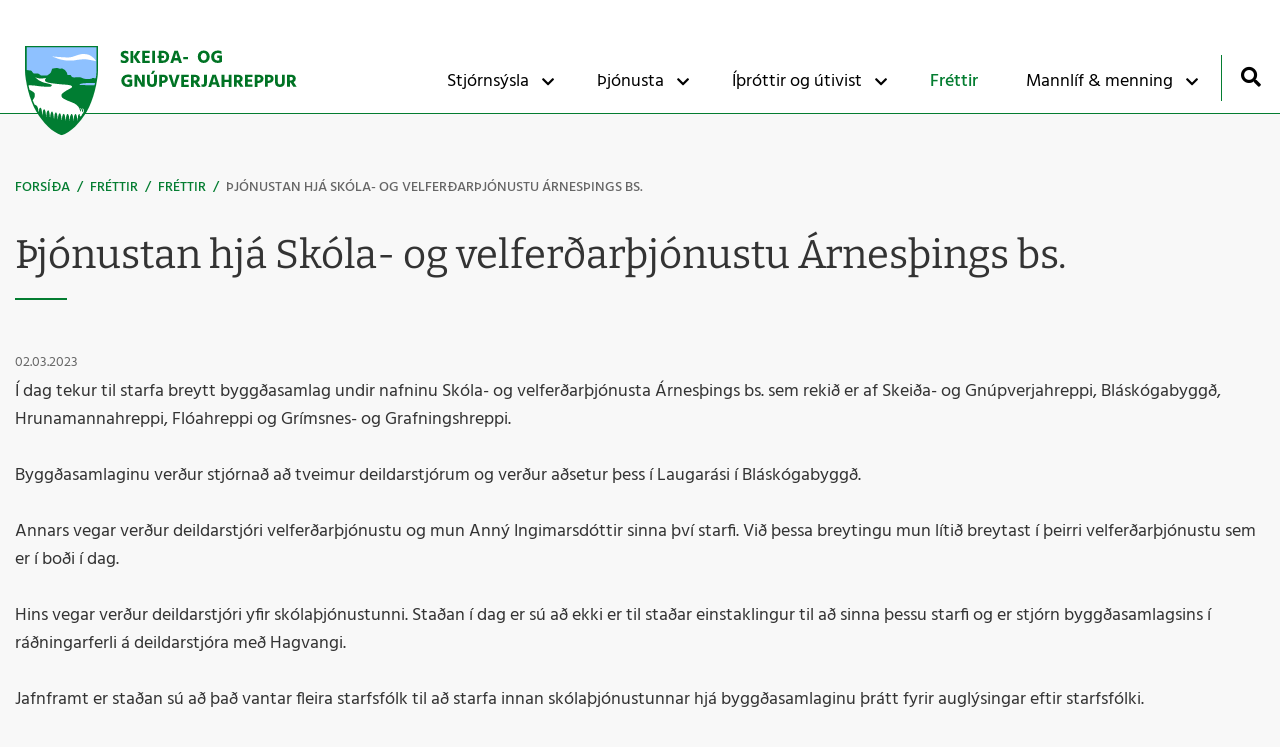

--- FILE ---
content_type: text/html; charset=UTF-8
request_url: https://www.skeidgnup.is/is/frettir/thjonustan-hja-skola-og-velferdarthjonustu-arnesthings-bs
body_size: 7536
content:
<!DOCTYPE html>
<!--
		Stefna ehf. - Moya Vefumsjónarkerfi
		- - - - - - - - - - - - - - - - - -
		http://www.moya.is
		Moya - útgáfa 1.16.2		- - - - - - - - - - - - - - - - - -
-->
<html xmlns="http://www.w3.org/1999/xhtml" lang="is">
<head>
	<meta http-equiv="X-UA-Compatible" content="IE=edge">
	<meta name="viewport" content="width=device-width, initial-scale=1.0">
	<meta name="theme-color" content="#00757f" >
	<meta charset="UTF-8">
	<meta name="author" content="Skeiða- og Gnúpverjahreppur" >
	<meta name="generator" content="Moya 1.16.2" >
	<meta property="og:title" content="&THORN;j&oacute;nustan hj&aacute; Sk&oacute;la- og velfer&eth;ar&thorn;j&oacute;nustu &Aacute;rnes&thorn;ings bs.">
	<meta property="og:image" content="https://www.skeidgnup.is/static/themes/2018/images/og.png?v=1769295123">
	<meta property="og:url" content="https://www.skeidgnup.is/is/moya/news/thjonustan-hja-skola-og-velferdarthjonustu-arnesthings-bs">
	<meta property="og:site_name" content="Skei&eth;a- og Gn&uacute;pverjahreppur">
	<meta property="og:updated_time" content="1677770316">
	<meta property="og:image:width" content="1200">
	<meta property="og:image:height" content="630">
	<meta property="og:locale" content="is_IS">
	<meta property="og:type" content="article">

	<title>Þjónustan hjá Skóla- og velferðarþjónustu Árnesþings bs. | Skeiða- og Gnúpverjahreppur</title>
	<link href="/static/themes/2018/theme.css?v=5b2e4b5612" rel="stylesheet" media="all" type="text/css"  />
	<link href="/is/feed" rel="alternate" type="application/rss+xml" title="RSS - Fréttir" >
	<link href="/is/moya/news/thjonustan-hja-skola-og-velferdarthjonustu-arnesthings-bs" rel="canonical" >
	<link href="/favicon.ico" rel="icon" type="image/x-icon" >
	<link href="/favicon.ico" rel="shortcut icon" type="image/x-icon" >		<link rel="apple-touch-icon" sizes="180x180" href="/static/themes/2018/favicon/apple-touch-icon.png?v=32231cbac1">
	<link rel="icon" type="image/png" sizes="32x32" href="/static/themes/2018/favicon/favicon-32x32.png?v=dea161ef91">
	<link rel="icon" type="image/png" sizes="16x16" href="/static/themes/2018/favicon/favicon-16x16.png?v=4dadb9fe6d">
	<link rel="manifest" href="/static/themes/2018/favicon/manifest.json">
	<link rel="mask-icon" href="/static/themes/2018/favicon/safari-pinned-tab.svg?v=563b6d19aa" color="#ffffff">
	<meta name="apple-mobile-web-app-title" content="Skeiða- og Gnúpverjahreppur">
	<meta name="application-name" content="Skeiða- og Gnúpverjahreppur">
		    <link rel="apple-touch-icon" sizes="180x180" href="/apple-touch-icon.png">
    <link rel="icon" type="image/png" sizes="32x32" href="/favicon-32x32.png">
    <link rel="icon" type="image/png" sizes="16x16" href="/favicon-16x16.png">
    <link rel="manifest" href="/site.webmanifest">
    <link rel="mask-icon" href="/safari-pinned-tab.svg" color="#012d96">
    <meta name="msapplication-TileColor" content="#2b5797">
    <meta name="theme-color" content="#ffffff">

	</head>
<body class="news hideright has-mega-menu" data-static-version="1769295123">
	<a href="#main" id="skipToMain">Fara í efni</a>
	<a id="siteTop" class="hide">&nbsp;</a>
		
	<div id="fb-root"></div>
    <script>(function(d, s, id) {
            var js, fjs = d.getElementsByTagName(s)[0];
            if (d.getElementById(id)) return;
            js = d.createElement(s); js.id = id;
            js.src = "//connect.facebook.net/is_IS/sdk.js#xfbml=1&version=v2.0";
            fjs.parentNode.insertBefore(js, fjs);
        }(document, 'script', 'facebook-jssdk'));
    </script>

	<div id="page">

		
		<div id="pageContainer">
			<div id="header">
				<div class="contentWrap">
					<div class="logo">
                        <a href="/is">
							<img src="/static/themes/2018/images/logo.svg?v=5e4e9218eb" alt="" />
						</a>
					</div>
					<div id="mainmenu" aria-label="Valmynd">
						<ul class="menu mmLevel1 " id="mmm-5"><li class="ele-stjornsysla si level1 children first goto ord-1"><a href="/is/stjornsysla"><span>Stj&oacute;rns&yacute;sla</span></a><ul class="menu mmLevel2 " id="mmm-12"><li class="ele-stjornsysla si level2 children first goto ord-1"><a href="/is/stjornsysla/stjornsysla"><span>Mannau&eth;ur</span></a><ul class="menu mmLevel3 " id="mmm-24"><li class="ele-skrifstofa-skeida-og-gnupverjahrepps si level3 first ord-1"><a href="/is/stjornsysla/stjornsysla/skrifstofa-skeida-og-gnupverjahrepps"><span>Skrifstofa </span></a></li><li class="ele-sveitarstjori si level3 ord-2"><a href="/is/stjornsysla/stjornsysla/sveitarstjori"><span>Sveitarstj&oacute;ri</span></a></li><li class="ele-nefndir-rad-og-stjornir si level3 children ord-3"><a href="/is/stjornsysla/stjornsysla/nefndir-rad-og-stjornir"><span>Nefndir, r&aacute;&eth; og stj&oacute;rnir</span></a><ul class="menu mmLevel4 " id="mmm-69"><li class="ele-afrettarmalanefnd-gnupverja si level4 first ord-1"><a href="/is/stjornsysla/stjornsysla/nefndir-rad-og-stjornir/afrettarmalanefnd-gnupverja"><span>Afr&eacute;ttarm&aacute;lanefnd Gn&uacute;pverja</span></a></li><li class="ele-atvinnu-og-samgongunefnd-skeida-og-gnupverjahrepps si level4 ord-2"><a href="/is/stjornsysla/stjornsysla/nefndir-rad-og-stjornir/atvinnu-og-samgongunefnd-skeida-og-gnupverjahrepps"><span>Atvinnu-og samg&ouml;ngunefnd </span></a></li><li class="ele-kjorstjorn si level4 ord-3"><a href="/is/stjornsysla/stjornsysla/nefndir-rad-og-stjornir/kjorstjorn"><span>Kj&ouml;rstj&oacute;rn</span></a></li><li class="ele-menningar-og-aeskulydsnefnd si level4 ord-4"><a href="/is/stjornsysla/stjornsysla/nefndir-rad-og-stjornir/menningar-og-aeskulydsnefnd"><span>Menningar- og &aelig;skul&yacute;&eth;snefnd</span></a></li><li class="ele-skolanefnd si level4 ord-5"><a href="/is/stjornsysla/stjornsysla/nefndir-rad-og-stjornir/skolanefnd"><span>Sk&oacute;lanefnd</span></a></li><li class="ele-loftslags-og-umhverfisnefnd si level4 ord-6"><a href="/is/stjornsysla/stjornsysla/nefndir-rad-og-stjornir/loftslags-og-umhverfisnefnd"><span>Loftslags- og umhverfisnefnd</span></a></li><li class="ele-velferdar-og-jafnrettisnefnd si level4 ord-7"><a href="/is/stjornsysla/stjornsysla/nefndir-rad-og-stjornir/velferdar-og-jafnrettisnefnd"><span>Velfer&eth;ar- og jafnr&eacute;ttisnefnd</span></a></li><li class="ele-ungmennarad si level4 ord-8"><a href="/is/stjornsysla/stjornsysla/nefndir-rad-og-stjornir/ungmennarad"><span>Ungmennar&aacute;&eth;</span></a></li><li class="ele-framkvaemdanefnd-skeida-og-gnupverjahrepps si level4 last ord-9"><a href="/is/stjornsysla/stjornsysla/nefndir-rad-og-stjornir/framkvaemdanefnd-skeida-og-gnupverjahrepps"><span>Framkv&aelig;mdanefnd</span></a></li></ul></li><li class="ele-skipurit-skeida-og-gnupverjahrepps si level3 ord-4"><a href="/is/stjornsysla/stjornsysla/skipurit-skeida-og-gnupverjahrepps"><span>Skipurit </span></a></li><li class="ele-sveitarstjorn-skeida-og-gnupverjahrepps-2022-2026 si level3 last ord-5"><a href="/is/stjornsysla/stjornsysla/sveitarstjorn-skeida-og-gnupverjahrepps-2022-2026"><span>Sveitarstj&oacute;rn 2022-2026</span></a></li></ul></li><li class="ele-utgefid-efni si level2 children goto ord-2"><a href="/is/stjornsysla/utgefid-efni"><span>&Uacute;tgefi&eth; efni</span></a><ul class="menu mmLevel3 " id="mmm-66"><li class="ele-gaukurinn-frettabref si level3 first ord-1"><a href="/is/stjornsysla/utgefid-efni/gaukurinn-frettabref"><span>Gaukurinn fr&eacute;ttabr&eacute;f</span></a></li><li class="ele-joladagatal-2022 si level3 ord-2"><a href="https://www.skeidgnup.is/is/frettir/joladagatal-2022"><span>J&oacute;ladagatal 2022</span></a></li><li class="ele-upplysingar-af-ibuafundum si level3 last ord-3"><a href="/is/stjornsysla/utgefid-efni/upplysingar-af-ibuafundum"><span>Uppl&yacute;singar af &iacute;b&uacute;afundum</span></a></li></ul></li><li class="ele-samlog si level2 children goto ord-3"><a href="/is/stjornsysla/samlog"><span>Bygg&eth;asaml&ouml;g</span></a><ul class="menu mmLevel3 " id="mmm-92"><li class="ele-byggdarsamlog-og-sameiginleg-verkefni si level3 first ord-1"><a href="/is/stjornsysla/samlog/byggdarsamlog-og-sameiginleg-verkefni"><span>Sameiginleg verkefni</span></a></li><li class="ele-umhverfis-og-taeknisvid-uppsveita si level3 ord-2"><a href="https://www.utu.is/"><span>Umhverfis- og t&aelig;knisvi&eth;</span></a></li><li class="ele-skola-og-velferdarthjonusta-arnesthings si level3 ord-3"><a href="https://www.arnesthing.is/"><span>Sk&oacute;la- og Velfer&eth;ar&thorn;j&oacute;nusta &Aacute;rnes&thorn;ings</span></a></li><li class="ele-heradsnefnd-arnesinga si level3 ord-4"><a href="https://www.heradsnefndarnesinga.is/#portfolio"><span>H&eacute;ra&eth;snefnd &Aacute;rnesinga</span></a></li><li class="ele-seyruverkefnid-taeming-rotthroa si level3 last ord-5"><a href="https://seyra.is/"><span>Seyruverkefni&eth; - T&aelig;ming rot&thorn;r&oacute;a</span></a></li></ul></li><li class="ele-fundargerdir si level2 children goto ord-4"><a href="/is/stjornsysla/fundargerdir"><span>Fundarger&eth;ir</span></a><ul class="menu mmLevel3 " id="mmm-135"><li class="ele-fundagerdir-allar si level3 first ord-1"><a href="/is/stjornsysla/fundargerdir/fundagerdir-allar"><span>Fundager&eth;ir (allar)</span></a></li><li class="ele-afrettarmalanefnd si level3 ord-2"><a href="/is/stjornsysla/fundargerdir/afrettarmalanefnd"><span>Afr&eacute;ttarm&aacute;lanefnd</span></a></li><li class="ele-atvinnuogsamg si level3 ord-3"><a href="/is/stjornsysla/fundargerdir/atvinnuogsamg"><span>Atvinnu-og samg&ouml;ngunefnd</span></a></li><li class="ele-loftslags-og-umhverfis si level3 ord-4"><a href="/is/stjornsysla/fundargerdir/loftslags-og-umhverfis"><span>Loftslags-og umhverfisnefnd</span></a></li><li class="ele-menningar-og-aesk si level3 ord-5"><a href="/is/stjornsysla/fundargerdir/menningar-og-aesk"><span>Menningar-og &aelig;skul&yacute;&eth;snefnd</span></a></li><li class="ele-skolanefnd si level3 ord-6"><a href="/is/stjornsysla/fundargerdir/skolanefnd"><span>Sk&oacute;lanefnd</span></a></li><li class="ele-sveitarstjorn si level3 ord-7"><a href="/is/stjornsysla/fundargerdir/sveitarstjorn"><span>Sveitarstj&oacute;rn</span></a></li><li class="ele-veitunefnd si level3 ord-8"><a href="/is/stjornsysla/fundargerdir/veitunefnd"><span>Veitunefnd</span></a></li><li class="ele-velferdar-og-jafnrettisnefnd si level3 last ord-9"><a href="/is/stjornsysla/fundargerdir/velferdar-og-jafnrettisnefnd"><span>Velfer&eth;ar-og jafnr&eacute;ttisnefnd</span></a></li></ul></li><li class="ele-fjarmal-og-rekstur si level2 children goto ord-5"><a href="/is/stjornsysla/fjarmal-og-rekstur"><span>Fj&aacute;rm&aacute;l og rekstur</span></a><ul class="menu mmLevel3 " id="mmm-188"><li class="ele-arsreikningar-og-fjarhagsaaetlanir si level3 first ord-1"><a href="/is/stjornsysla/fjarmal-og-rekstur/arsreikningar-og-fjarhagsaaetlanir"><span>&Aacute;rsreikningar og fj&aacute;rhags&aacute;&aelig;tlanir</span></a></li><li class="ele-gjaldskrar si level3 ord-2"><a href="/is/stjornsysla/fjarmal-og-rekstur/gjaldskrar"><span>Gjaldskr&aacute;r</span></a></li><li class="ele-fasteignagjold si level3 ord-3"><a href="/is/stjornsysla/fjarmal-og-rekstur/fasteignagjold"><span>Fasteignagj&ouml;ld</span></a></li><li class="ele-alagningarsedillinn-minn si level3 last ord-4"><a href="/is/stjornsysla/fjarmal-og-rekstur/alagningarsedillinn-minn"><span>&Aacute;lagningarse&eth;illinn minn</span></a></li></ul></li><li class="ele-reglugerdir-og-samthykktir si level2 children goto ord-6"><a href="/is/stjornsysla/reglugerdir-og-samthykktir"><span>Regluverk sveitarf&eacute;lagsins</span></a><ul class="menu mmLevel3 " id="mmm-199"><li class="ele-reglur-samthykktir-og-stefnur si level3 first ord-1"><a href="/is/stjornsysla/reglugerdir-og-samthykktir/reglur-samthykktir-og-stefnur"><span>Sam&thorn;ykktir sveitarf&eacute;lagsins</span></a></li><li class="ele-stefnur-og-aaetlanir-sveitarfelagsins si level3 ord-2"><a href="/is/stjornsysla/reglugerdir-og-samthykktir/stefnur-og-aaetlanir-sveitarfelagsins"><span>Stefnur og &aacute;&aelig;tlanir </span></a></li><li class="ele-reglugerdir si level3 last ord-3"><a href="/is/stjornsysla/reglugerdir-og-samthykktir/reglugerdir"><span>Regluger&eth;ir</span></a></li></ul></li><li class="ele-umsoknir-og-eydublod si level2 children last goto ord-7"><a href="/is/stjornsysla/umsoknir-og-eydublod"><span>Ums&oacute;knir og ey&eth;ubl&ouml;&eth;</span></a><ul class="menu mmLevel3 " id="mmm-214"><li class="ele-umsokn-um-markadsstyrk-vegna-atvinnustarfsemi-i-skeida-og-gnupverjahreppi si level3 first ord-1"><a href="https://www.skeidgnup.is/is/moya/formbuilder/index/index/umsokn-um-markadsstyrk-vegna-atvinnustarfsemi-i-skeida-og-gnupverjahreppi"><span>Ums&oacute;kn um marka&eth;sstyrk vegna atvinnustarfsemi &iacute; Skei&eth;a- og Gn&uacute;pverjahreppi</span></a></li><li class="ele-umsokn-um-byggingarlod si level3 ord-2"><a href="https://www.skeidgnup.is/static/files/Eydublod/lodaeydublad2.pdf"><span>Ums&oacute;kn um byggingarl&oacute;&eth;</span></a></li><li class="ele-umsokn-um-lagningu-og-inntoku-ljosleidara si level3 ord-3"><a href="https://www.skeidgnup.is/static/files/eigin.skjol/umsokn-ljosleidara.pdf"><span>Ums&oacute;kn um lagningu og innt&ouml;ku lj&oacute;slei&eth;ara</span></a></li><li class="ele-umsokn-um-styrk-til-lagningar-og-inntoku-ljosleidara si level3 ord-4"><a href="https://www.skeidgnup.is/static/files/eigin.skjol/umsokn-styrkur-ljosleidari.pdf"><span>Ums&oacute;kn um styrk til lagningar og innt&ouml;ku lj&oacute;slei&eth;ara</span></a></li><li class="ele-umsokn-um-husnaedisstudning-v-15-17-ara-nemenda-a-heimavist si level3 last ord-5"><a href="https://www.skeidgnup.is/static/files/eigin.skjol/umsoknareydublad-um-serstakan-hussnaedisstudning.pdf"><span>Ums&oacute;kn um h&uacute;sn&aelig;&eth;isstu&eth;ning v. 15-17 &aacute;ra nemenda &aacute; heimavist</span></a></li></ul></li></ul></li><li class="ele-thjonusta si level1 children goto ord-2"><a href="/is/thjonusta"><span>&THORN;j&oacute;nusta</span></a><ul class="menu mmLevel2 " id="mmm-63"><li class="ele-stofnanir si level2 children first goto ord-1"><a href="/is/thjonusta/stofnanir"><span>Kjarna&thorn;j&oacute;nusta </span></a><ul class="menu mmLevel3 " id="mmm-65"><li class="ele-sorpmal si level3 children first ord-1"><a href="/is/thjonusta/stofnanir/sorpmal"><span>Sorpm&aacute;l</span></a><ul class="menu mmLevel4 " id="mmm-110"><li class="ele-hvad-a-ad-gera-vid-textil si level4 first last ord-1"><a href="/is/thjonusta/stofnanir/sorpmal/hvad-a-ad-gera-vid-textil"><span>Hva&eth; &aacute; a&eth; gera vi&eth; text&iacute;l?</span></a></li></ul></li><li class="ele-hundafangari si level3 last ord-2"><a href="/is/thjonusta/stofnanir/hundafangari"><span>Hundafangari</span></a></li></ul></li><li class="ele-skipulagsmal si level2 children ord-2"><a href="/is/thjonusta/skipulagsmal"><span>Skipulagsm&aacute;l</span></a><ul class="menu mmLevel3 " id="mmm-61"><li class="ele-skipulagsfulltrui si level3 first ord-1"><a href="/is/thjonusta/skipulagsmal/skipulagsfulltrui"><span>Skipulagsfulltr&uacute;i</span></a></li><li class="ele-byggingafulltrui si level3 ord-2"><a href="/is/thjonusta/skipulagsmal/byggingafulltrui"><span>Byggingafulltr&uacute;i</span></a></li><li class="ele-adalskipulag si level3 ord-3"><a href="/is/thjonusta/skipulagsmal/adalskipulag"><span>A&eth;alskipulag</span></a></li><li class="ele-deiliskipulag si level3 ord-4"><a href="/is/thjonusta/skipulagsmal/deiliskipulag"><span>Deiliskipulag</span></a></li><li class="ele-hvammsvirkjun-og-tengdar-framkvaemdir si level3 ord-5"><a href="/is/thjonusta/skipulagsmal/hvammsvirkjun-og-tengdar-framkvaemdir"><span>Hvammsvirkjun og tengdar framkv&aelig;mdir</span></a></li><li class="ele-skipulagsvefsja-skipulagsstofnunar si level3 last ord-6"><a href="/is/thjonusta/skipulagsmal/skipulagsvefsja-skipulagsstofnunar"><span>Skipulagsvefsj&aacute; Skipulagsstofnunar</span></a></li></ul></li><li class="ele-skolarnir-okkar si level2 children goto ord-3"><a href="/is/thjonusta/skolarnir-okkar"><span>Sk&oacute;larnir okkar</span></a><ul class="menu mmLevel3 " id="mmm-134"><li class="ele-leikskolinn-leikholt si level3 first ord-1"><a href="/is/stofnanir/leikskolinn-leikholt"><span>Leiksk&oacute;linn Leikholt</span></a></li><li class="ele-thjorsarskoli si level3 ord-2"><a href="/is/stofnanir/thjorsarskoli"><span>&THORN;j&oacute;rs&aacute;rsk&oacute;li</span></a></li><li class="ele-fludaskoli si level3 ord-3"><a href="/is/stofnanir/fludaskoli"><span>Fl&uacute;&eth;ask&oacute;li</span></a></li><li class="ele-tonlistarskoli-arnesinga si level3 ord-4"><a href="/is/thjonusta/skolarnir-okkar/tonlistarskoli-arnesinga"><span>T&oacute;nlistarsk&oacute;li &Aacute;rnesinga</span></a></li><li class="ele-felagsmidstodin-ztart si level3 last ord-5"><a href="/is/thjonusta/skolarnir-okkar/felagsmidstodin-ztart"><span>F&eacute;lagsmi&eth;st&ouml;&eth;in Ztart</span></a></li></ul></li><li class="ele-ferdathjonusta si level2 children ord-4"><a href="/is/thjonusta/ferdathjonusta"><span>Fer&eth;a&thorn;j&oacute;nusta</span></a><ul class="menu mmLevel3 " id="mmm-96"><li class="ele-ferdathjonusta-i-arnesi si level3 first ord-1"><a href="/is/thjonusta/ferdathjonusta/ferdathjonusta-i-arnesi"><span>Fer&eth;a&thorn;j&oacute;nusta &iacute; &Aacute;rnesi</span></a></li><li class="ele-gaukshofdi si level3 ord-2"><a href="/is/thjonusta/ferdathjonusta/gaukshofdi"><span>Gauksh&ouml;f&eth;i</span></a></li><li class="ele-fjallaskalar si level3 ord-3"><a href="/is/thjonusta/ferdathjonusta/fjallaskalar"><span>Fjallask&aacute;lar</span></a></li><li class="ele-felagsheimilid-brautarholti si level3 ord-4"><a href="/is/thjonusta/ferdathjonusta/felagsheimilid-brautarholti"><span>F&eacute;lagsheimili&eth; Brautarholti</span></a></li><li class="ele-felagsheimilid-arnes si level3 last ord-5"><a href="/is/thjonusta/ferdathjonusta/felagsheimilid-arnes"><span>F&eacute;lagsheimili&eth; &Aacute;rnes</span></a></li></ul></li><li class="ele-veitur-sveitarfelagsins si level2 children ord-5"><a href="/is/thjonusta/veitur-sveitarfelagsins"><span>Veitur sveitarf&eacute;lagsins</span></a><ul class="menu mmLevel3 " id="mmm-111"><li class="ele-vatnsveitur si level3 first ord-1"><a href="/is/thjonusta/veitur-sveitarfelagsins/vatnsveitur"><span>Vatnsveitur</span></a></li><li class="ele-fjarskiptafelag-skeida-og-gnupverjahrepps si level3 last ord-2"><a href="/is/thjonusta/veitur-sveitarfelagsins/fjarskiptafelag-skeida-og-gnupverjahrepps"><span>Fjarskiptaf&eacute;lag Skei&eth;a- og Gn&uacute;pverjahrepps</span></a></li></ul></li><li class="ele-velferd-ibua si level2 children last goto ord-6"><a href="/is/thjonusta/velferd-ibua"><span>Velfer&eth; &iacute;b&uacute;a</span></a><ul class="menu mmLevel3 " id="mmm-193"><li class="ele-velferdarthjonusta-arnesthings si level3 first ord-1"><a href="/is/thjonusta/velferd-ibua/velferdarthjonusta-arnesthings"><span>Sk&oacute;la- og velfer&eth;ar&thorn;j&oacute;nusta &Aacute;rnes&thorn;ings</span></a></li><li class="ele-husaleigubaetur si level3 ord-2"><a href="/is/thjonusta/velferd-ibua/husaleigubaetur"><span>H&uacute;saleigub&aelig;tur</span></a></li><li class="ele-velferdarthjonusta-arnesthings-1 si level3 ord-3"><a href="/is/thjonusta/velferd-ibua/velferdarthjonusta-arnesthings-1"><span>Velfer&eth;ar&thorn;j&oacute;nusta &Aacute;rnes&thorn;ings</span></a></li><li class="ele-barnavernd si level3 ord-4"><a href="/is/thjonusta/velferd-ibua/barnavernd"><span>Barnavernd</span></a></li><li class="ele-heilbrigdisstofnun-sudurlands si level3 ord-5"><a href="/is/thjonusta/velferd-ibua/heilbrigdisstofnun-sudurlands"><span>Heilbrig&eth;isstofnun Su&eth;urlands</span></a></li><li class="ele-serstakur-husnaedisstudningur-fyrir-15-17-ara-born-a-heimavist si level3 last ord-6"><a href="/is/thjonusta/velferd-ibua/serstakur-husnaedisstudningur-fyrir-15-17-ara-born-a-heimavist"><span>S&eacute;rstakur h&uacute;sn&aelig;&eth;isstu&eth;ningur fyrir 15-17 &aacute;ra b&ouml;rn &aacute; heimavist</span></a></li></ul></li></ul></li><li class="ele-ithrottir-og-utivist si level1 children goto ord-3"><a href="/is/ithrottir-og-utivist"><span>&Iacute;&thorn;r&oacute;ttir og &uacute;tivist</span></a><ul class="menu mmLevel2 " id="mmm-91"><li class="ele-heilsueflandi-samfelag si level2 children first ord-1"><a href="/is/ithrottir-og-utivist/heilsueflandi-samfelag"><span>Heilsueflandi samf&eacute;lag</span></a><ul class="menu mmLevel3 " id="mmm-112"><li class="ele-fellaverkefnid-gonguleidir-i-uppsveitum si level3 first ord-1"><a href="/is/ithrottir-og-utivist/heilsueflandi-samfelag/fellaverkefnid-gonguleidir-i-uppsveitum"><span>Fellaverkefni&eth; - g&ouml;ngulei&eth;ir </span></a></li><li class="ele-ommu-og-afa-verkefnid si level3 ord-2"><a href="/is/ithrottir-og-utivist/heilsueflandi-samfelag/ommu-og-afa-verkefnid"><span>&Ouml;mmu og afa verkefni&eth;</span></a></li><li class="ele-likamsraekt-skeidalaugar si level3 last ord-3"><a href="/is/ithrottir-og-utivist/heilsueflandi-samfelag/likamsraekt-skeidalaugar"><span>L&iacute;kamsr&aelig;kt Skei&eth;alaugar</span></a></li></ul></li><li class="ele-tomstundastyrkur si level2 children ord-2"><a href="/is/ithrottir-og-utivist/tomstundastyrkur"><span>T&oacute;mstundastyrkur</span></a><ul class="menu mmLevel3 " id="mmm-113"><li class="ele-reglugerd-um-tomstundastyrk si level3 first ord-1"><a href="https://www.skeidgnup.is/static/files/eigin.skjol/Reglugerdir/Tomstundastyrkur.pdf"><span>Regluger&eth; um t&oacute;mstundastyrk</span></a></li><li class="ele-hvernig-fae-eg-tomstundastyrkinn si level3 last ord-2"><a href="/is/ithrottir-og-utivist/tomstundastyrkur/hvernig-fae-eg-tomstundastyrkinn"><span>Hvernig f&aelig; &eacute;g t&oacute;mstundastyrkinn?</span></a></li></ul></li><li class="ele-sundlaugarnar-okkar si level2 children goto ord-3"><a href="/is/ithrottir-og-utivist/sundlaugarnar-okkar"><span>Sundlaugarnar okkar</span></a><ul class="menu mmLevel3 " id="mmm-147"><li class="ele-neslaug-i-arnesi si level3 first ord-1"><a href="/is/ithrottir-og-utivist/sundlaugarnar-okkar/neslaug-i-arnesi"><span>Neslaug &iacute; &Aacute;rnesi</span></a></li><li class="ele-skeidalaug-i-brautarholti si level3 last ord-2"><a href="/is/ithrottir-og-utivist/sundlaugarnar-okkar/skeidalaug-i-brautarholti"><span>Skei&eth;alaug &iacute; Brautarholti</span></a></li></ul></li><li class="ele-utivist si level2 children goto ord-4"><a href="/is/ithrottir-og-utivist/utivist"><span>&Uacute;tivist</span></a><ul class="menu mmLevel3 " id="mmm-148"><li class="ele-golfvollurinn-i-burfelli si level3 first ord-1"><a href="/is/ithrottir-og-utivist/utivist/golfvollurinn-i-burfelli"><span>Golfv&ouml;llurinn &iacute; B&uacute;rfelli</span></a></li><li class="ele-golfvollurinn-a-fludum si level3 ord-2"><a href="/is/ithrottir-og-utivist/utivist/golfvollurinn-a-fludum"><span>Golfv&ouml;llurinn &aacute; Fl&uacute;&eth;um</span></a></li><li class="ele-thjorsardalsskogur si level3 ord-3"><a href="/is/ithrottir-og-utivist/utivist/thjorsardalsskogur"><span>&THORN;j&oacute;rs&aacute;rdalssk&oacute;gur</span></a></li><li class="ele-gonguleidir si level3 last ord-4"><a href="/is/ithrottir-og-utivist/utivist/gonguleidir"><span>G&ouml;ngulei&eth;ir</span></a></li></ul></li><li class="ele-ahugaverdir-stadir si level2 children goto ord-5"><a href="/is/ithrottir-og-utivist/ahugaverdir-stadir"><span>&Aacute;hugaver&eth;ir sta&eth;ir</span></a><ul class="menu mmLevel3 " id="mmm-197"><li class="ele-gjain-i-thjorsardal si level3 first ord-1"><a href="/is/ithrottir-og-utivist/ahugaverdir-stadir/gjain-i-thjorsardal"><span>Gj&aacute;in &iacute; &THORN;j&oacute;rs&aacute;rdal</span></a></li><li class="ele-haifoss si level3 last ord-2"><a href="/is/ithrottir-og-utivist/ahugaverdir-stadir/haifoss"><span>H&aacute;ifoss</span></a></li></ul></li><li class="ele-heilsuraekt-skeidalaugar si level2 last ord-6"><a href="/is/ithrottir-og-utivist/heilsuraekt-skeidalaugar"><span>Heilsur&aelig;kt Skei&eth;alaugar</span></a></li></ul></li><li class="ele-frettir si level1 selectedLevel1 active ord-4"><a href="/is/frettir"><span>Fr&eacute;ttir</span></a></li><li class="ele-mannlif-menning si level1 children last goto ord-5"><a href="/is/mannlif-menning"><span>Mannl&iacute;f &amp; menning</span></a><ul class="menu mmLevel2 " id="mmm-198"><li class="ele-thjorsardalur si level2 first ord-1"><a href="/is/mannlif-menning/thjorsardalur"><span>&THORN;j&oacute;rs&aacute;rdalur</span></a></li><li class="ele-thjodveldisbaerinn si level2 ord-2"><a href="/is/mannlif-menning/thjodveldisbaerinn"><span>&THORN;j&oacute;&eth;veldisb&aelig;rinn</span></a></li><li class="ele-landnamsmenn si level2 ord-3"><a href="/is/mannlif-menning/landnamsmenn"><span>Landn&aacute;msmenn</span></a></li><li class="ele-thjorsarhraun si level2 ord-4"><a href="/is/mannlif-menning/thjorsarhraun"><span>&THORN;j&oacute;rs&aacute;rhraun</span></a></li><li class="ele-skaftholtsrettir si level2 ord-5"><a href="/is/mannlif-menning/skaftholtsrettir"><span>Skaftholtsr&eacute;ttir</span></a></li><li class="ele-reykjarettir si level2 ord-6"><a href="/is/mannlif-menning/reykjarettir"><span>Reykjar&eacute;ttir</span></a></li><li class="ele-stora-nupskirkja si level2 ord-7"><a href="/is/mannlif-menning/stora-nupskirkja"><span>St&oacute;ra-N&uacute;pskirkja</span></a></li><li class="ele-olafsvallakirkja si level2 ord-8"><a href="/is/mannlif-menning/olafsvallakirkja"><span>&Oacute;lafsvallakirkja</span></a></li><li class="ele-felagslif si level2 ord-9"><a href="/is/mannlif-menning/felagslif"><span>F&eacute;lagsl&iacute;f</span></a></li><li class="ele-upp-i-sveit-2025 si level2 last ord-10"><a href="/is/mannlif-menning/upp-i-sveit-2025"><span>Upp &iacute; sveit 2025</span></a></li></ul></li></ul>						<div id="searchBox" role="search" class="toggle width">
							<a href="#" id="searchToggle" aria-label="Opna leit">
								<i class="fa fa-search" aria-hidden="true"></i>
							</a>
							<form id="searchForm" name="searchForm" method="get" action="/is/leit">
<div id="elm_q" class="elm_text elm"><label for="q" class="noscreen optional">Leita</label>

<span class="lmnt"><input type="text" name="q" id="q" value="" placeholder="Leita..." class="text searchQ"></span></div>
<div id="elm_submit" class="elm_submit elm">
<input type="submit" id="searchSubmit" value="Leita"></div></form>						</div>
					</div>
				</div>
			</div>

			<div id="contentContainer">
				<div class="contentWrap">
											
<div id="breadcrumbs" class="box">
	
        <div class="boxText">
		<a href="/is" class="first">Forsíða</a><span class="sep"> / </span><a href="/is/frettir">Fréttir</a><span class="sep"> / </span><a href="/is/moya/news">Fréttir</a><span class="sep"> / </span><a href="/is/moya/news/thjonustan-hja-skola-og-velferdarthjonustu-arnesthings-bs" class="last">Þjónustan hjá Skóla- og velferðarþjónustu Árnesþings bs.</a>
	</div>
</div>					
					<div class="row">
						<div id="main" role="main">

															<div class="boxTitle"><h1>Þjónustan hjá Skóla- og velferðarþjónustu Árnesþings bs.</h1></div>														<div id="notice">
															</div>
																							
<div id="news" class="box">
	
        <div class="boxText">
		<div class="entry noImage">
	<div class="entryInfo">
			<span class="date">
					02.03.2023			</span>
	</div>
	<div class="entryContent">
				<p>Í dag tekur til starfa breytt byggðasamlag undir nafninu Skóla- og velferðarþjónusta Árnesþings bs. sem rekið er af Skeiða- og Gnúpverjahreppi, Bláskógabyggð, Hrunamannahreppi, Flóahreppi og Grímsnes- og Grafningshreppi.</p>
<p>Byggðasamlaginu verður stjórnað að tveimur deildarstjórum og verður aðsetur þess í Laugarási í Bláskógabyggð.</p>
<p>Annars vegar verður deildarstjóri velferðarþjónustu og mun Anný Ingimarsdóttir sinna því starfi. Við þessa breytingu mun lítið breytast í þeirri velferðarþjónustu sem er í boði í dag.</p>
<p>Hins vegar verður deildarstjóri yfir skólaþjónustunni. Staðan í dag er sú að ekki er til staðar einstaklingur til að sinna þessu starfi og er stjórn byggðasamlagsins í ráðningarferli á deildarstjóra með Hagvangi.</p>
<p>Jafnframt er staðan sú að það vantar fleira starfsfólk til að starfa innan skólaþjónustunnar hjá byggðasamlaginu þrátt fyrir auglýsingar eftir starfsfólki.</p>
<p>Verið er að vinna hörðum höndum að passa upp á að þjónustunotendur finni ekki fyrir mikilli þjónustuskerðingu en það er því miður þannig að mögulega munu einhverjir finna fyrir þessum breytingum.</p>
<p>Verkefnastjórn breytinganna hefur haft það að leiðarljósi við uppbyggingu á nýrri þjónustu að bæta skilvirkni og stytta boðleiðir með það fyrir augum að halda áfram að bjóða upp á góða þjónustu og er það því í forgangi að finna hæft fólk til að sinna störfum innan skólaþjónustunnar.</p>
<p>Vegna þess að ekki er til staðar deildarstjóri skólaþjónustu mun Anný Ingimarsdóttir einnig koma að skólaþjónustunni á einhvern hátt og eftir bestu getu þar til ráðinn hefur verið deildarstjóri.</p>
<p>&nbsp;</p>
<p>Starf deildarstjóra hefur verið auglýst og sóttu 6 einstaklingar um starfið.</p>
<p>Hér með tilkynnist hverjir sóttu um starfið:</p>
<p>Nafn Núverandi/síðasta starf</p>
<p>Gunnlaug Hartmannsdóttir Skólastjóri</p>
<p>Jónína Ósk Ingólfsdóttir Aðstoðarskólastjóri</p>
<p>Kolbrún Haraldsdóttir Deildarstjóri stoðþjónustu</p>
<p>Nasteho Mohamed Atvinnuleitandi</p>
<p>Valdís Magnúdóttir Sérkennslustjóri</p>
<p>Þórunn Jóna Hauksdóttir Forstöðumaður og kennsluráðgjafi</p>	</div>
		<div class="entryFooter">
				<a class="back" href="" onclick="javascript:history.back();return false;">Til baka</a>
		<!-- AddThis Button BEGIN -->
		<div class="addthis_toolbox addthis_default_style addthis_32x32_style">
			<a class="addthis_button_facebook"></a>
			<a class="addthis_button_google_plusone_share"></a>
			<a class="addthis_button_linkedin"></a>
			<a class="addthis_button_twitter"></a>
			<a class="addthis_button_compact"></a>
			<a class="addthis_counter addthis_bubble_style"></a>
		</div>
		<script type="text/javascript" src="//s7.addthis.com/js/300/addthis_widget.js#pubid=xa-50cf34717509a976"></script>
		<!-- AddThis Button END -->
	</div>
	<br class="clear"/>
	</div>

	</div>
</div>															
						</div>

											</div>
				</div>
			</div>

			<div id="mainmenuToggle">
				<span class="first"></span>
				<span class="middle"></span>
				<span class="last"></span>
			</div>

		</div>
	</div>
	<div id="footerInfo" role="contentinfo">
		<div class="contentWrap">
			<div id="box_pagecontent_3" class="box box_pagecontent box_ord_0 first"><div class="boxTitle"><strong>Skeiða- og Gnúpverjahreppur</strong></div><div class="boxText"><ul>
<li>Árnes&nbsp;</li>
<li>804 Selfoss</li>
<li>Sími 486-6100</li>
<li>Kennitala: 540602-4410</li>
<li><a href="mailto:skeidgnup@skeidgnup.is">Netfang: skeidgnup@skeidgnup.is</a></li>
</ul>
<p style="padding-left: 40px;"><a class="social" href="https://www.facebook.com/SkeidaOgGnupverjahreppur" target="_blank" rel="noopener">Facebook</a>&nbsp;<a class="social" href="https://www.youtube.com/watch?v=aij35JTO3NE"> YouTube</a></p></div>
</div>
		</div>
	</div>

	<div id="google_translate_element" data-langs="en,pl,ro,uk" data-target_desktop="#header .contentWrap" data-target_mobile="#header"></div>
	<script src="//ajax.googleapis.com/ajax/libs/jquery/1.11.1/jquery.min.js"></script>
	<script src="//ajax.googleapis.com/ajax/libs/jqueryui/1.11.2/jquery-ui.min.js"></script>
		<script type="text/javascript" src="/_moya/javascripts/dist/bundle.js?v=1769295123"></script>	<script src="/static/themes/2018/js/moya.min.js?v=48e89726cc"></script>
	<script src="/static/themes/2018/js/site.min.js?v=1983ecc832"></script>
		
<script type="text/javascript">
<!--//--><![CDATA[//><!--
moya.division = 'is';
moya.lang = 'is';
moya.fancybox.init();
$(function() { $("a.fancybox").fancybox({ helpers:{ title:{ type:"inside" },media:true },openEffect:"elastic",closeEffect:"elastic" }); });
$(function() { $("a.slideshow").fancybox({ helpers:{ title:{ type:"inside" },buttons:true,media:true },openEffect:"elastic",closeEffect:"elastic",playSpeed:4000,prevEffect:"none",nextEffect:"none",closeBtn:false }); });
$(function() { $("img.responsive").responsiveImg(); });

//--><!]]>
</script>

</body>
</html>

<!--
Total Time: 0.03757 s
Total Memory: 5.428 Mb
-->